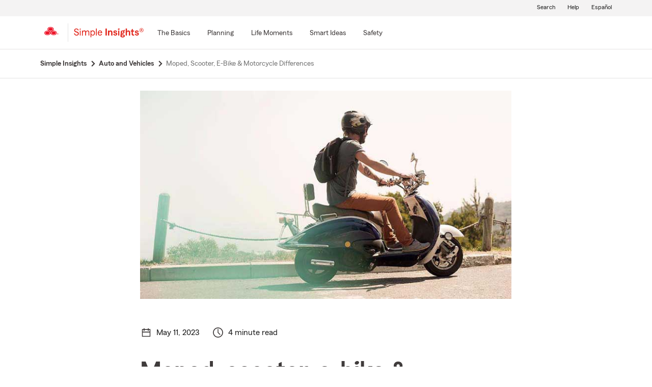

--- FILE ---
content_type: text/css;charset=utf-8
request_url: https://www.statefarm.com/etc.clientlibs/StateFarmAEM/components/article/clientlib-article.min.1ee03ec4b8e93df7521b35fd402aae8e.css
body_size: 809
content:
.infographc-webkit-fill{max-width:-webkit-fill-available}
.article-disclaimer-wrapper{padding-top:4px}
.article .article-content ul{padding-bottom:12px}
.article ul{padding-bottom:12px}
.nobr{white-space:nowrap}
@media only screen and (min-width:768px) and (max-width:991px){.article-intro .author-image img{height:64px;width:64px}
.article-hero-img{max-width:690px;height:387px}
.article-content-container,.article-disclaimer-wrapper{padding-left:99px;padding-right:99px}
.link-modal{text-align:left;position:relative;left:6%;margin-top:24px;margin-bottom:8px}
.link-drawer{text-align:left;position:relative;left:6%}
.article-date-wrap{padding-left:112px}
.article-content-container h1{margin-top:48px;margin-bottom:32px}
.si-article-comp{margin-bottom:16px;padding-top:24px}
.article-hero-container{padding-bottom:40px}
.related-article-grid{padding-bottom:74px}
#si-bulk-video-container,.aem-Grid.aem-Grid--default--12>.disclosure.aem-GridColumn.aem-GridColumn--default--12 .disclosure{padding-left:99px;padding-right:99px}
.author-circle-image{width:100%;height:103.13px;border-radius:50%;object-fit:cover}
.author-image-info{border-right:1px solid #dee2e6}
.author-logo-image{width:100%;height:100%;object-fit:contain}
}
@media(max-width:767.98px){.author-circle-image{width:100%;height:109px;border-radius:50%;object-fit:cover}
.author-logo-image{width:100%;height:100%;object-fit:contain}
.authorinfo-logo-position{margin-left:20%}
.author-text-top-position{margin-left:28%}
.author-textlink-top-position{margin-left:-3.5%}
.author-image-logo-top-position{padding-top:10px}
.link-modal{left:6%}
.link-drawer{left:6%}
.author-image-info{border:0}
.author-info{padding:0 !important}
.article-intro .author-image img{height:48px;width:48px}
.article-intro .author-name{font-size:16px;line-height:16px;white-space:nowrap}
.article-hero-img{max-width:100%}
.article-hero-container{margin-left:-15px;margin-right:-15px}
.si-article-comp{margin-bottom:40px}
.link-drawer a{margin-bottom:24px}
.article-content-container h1{margin-top:48px;margin-bottom:32px}
.article-hero-container{padding-bottom:32px}
.related-article-grid{padding-bottom:0}
.-oneX-col-sm-3:last-child .related-article-grid{padding-bottom:32px}
}
.simple-insights-article .article-intro .author-info{border-right:1px solid #dee2e6}
.article-date,.article-time{float:left;margin-right:25px;display:flex;flex-direction:row;justify-content:center;align-items:center}
.article-date-icon,.article-time-icon{height:20px;width:20px;margin-right:8px !important}
.article-intro{margin-bottom:8px}
.link-modal{margin-top:32px;margin-bottom:24px}
#si-bulk-video-container{max-width:730px;margin:auto}
@media screen and (min-width:992px){.author-circle-image{width:100%;height:110px;border-radius:50%;object-fit:cover}
.author-logo-image{width:100%;height:100%;object-fit:contain}
.article-hero-img{max-width:730px;height:409px}
.si-article-comp{position:relative;max-width:730px;margin:auto;padding-top:24px;margin-bottom:4px}
.link-modal{text-align:left;position:relative;left:6%;margin-top:24px;margin-bottom:8px}
.link-drawer{text-align:left;position:relative;left:6%}
.article-content-container .infographic-panel{margin-bottom:0}
.article-content-container h1{margin-top:40px;margin-bottom:32px}
.article-hero-container{padding-bottom:48px}
.related-article-grid{padding-bottom:64px}
.aem-Grid.aem-Grid--default--12>.disclosure.aem-GridColumn.aem-GridColumn--default--12 .disclosure{max-width:730px !important}
.author-image-info{border-right:1px solid #dee2e6}
}
.authortextname{width:80%}
.article ol{list-style-type:none;padding-left:18px}
.article ol li{counter-increment:item;position:relative;padding-left:1em}
.article ol li:before{content:counter(list-item) ".";margin-right:.5em;left:0;position:absolute}

--- FILE ---
content_type: text/css;charset=utf-8
request_url: https://www.statefarm.com/etc.clientlibs/StateFarmAEM/components/disclosure/clientlib-disclosure.min.b505810397898c7b9c044a2c47b16b34.css
body_size: -192
content:
.disclosure-section{font-size:16px;font-family:"MecherleSans-Regular",Arial}

--- FILE ---
content_type: text/css;charset=utf-8
request_url: https://www.statefarm.com/etc.clientlibs/StateFarmAEM/components/si-product-footer-nav/clientlib-si-product-footer-nav.min.52027c0521cb770afbb316853e7d32df.css
body_size: 79
content:
.si-product-footer-nav li{list-style-type:none}
.si-product-footer-nav ul{padding:0}
.si-product-footer-nav .-oneX-footer-section ul li{padding-bottom:16px !important}
.si-product-footer-nav .-oneX-product-footer-primary-head{padding-bottom:16px}
.si-product-footer-nav .-oneX-product-footer-primary-head span{color:#d62311;font-size:16px;font-weight:600;line-height:21px}
.si-product-footer-nav .-oneX-sub-footer-list span a{color:#767676;font-size:14px;font-weight:400;line-height:21px}
#si-product-nav{border-top:1px solid #d1d1d1;border-bottom:1px solid #d1d1d1}
@media(min-width:992px){#si-product-nav .-oneX-col-lg-2{flex:0 0 20% !important;max-width:20% !important}
.cmp-experiencefragment--si-product-footer-nav{margin:24px 0}
}
@media(max-width:767.98px){.cmp-experiencefragment--si-product-footer-nav{margin:24px 0}
}
@media only screen and (min-width:768px) and (max-width:991px){.cmp-experiencefragment--si-product-footer-nav{margin:20px 0}
}

--- FILE ---
content_type: application/javascript;charset=utf-8
request_url: https://www.statefarm.com/etc.clientlibs/StateFarmAEM/components/privacy-notice/clientlib-privacy.min.2bae53135b8a277a1ecdf7192f4217d6.js
body_size: 593
content:

// xd-privacy-banner new


    let ensightenCookies = new Map();
  const acceptBtn = document.getElementById("AcceptBtn");

  const optOutBtn = document.getElementById("OptOutBtn");


function setCookie(cname, cvalue, exdays) {

  var d = new Date();
  d.setTime(d.getTime() + (exdays * 24 * 60 * 60 * 1000));
  var expires = "expires="+d.toUTCString();
  document.cookie = cname + "=" + cvalue + ";" + expires  + ";domain=.statefarm.com;path=/";
  //document.cookie = cname + "=" + cvalue + ";" + ";domain=.statefarm.com;path=/";
}


function setCookieVals(){
 
	event.preventDefault();
  if (typeof Bootstrapper === 'undefined') {
        setCookie('STATEFARM_ENSIGHTEN_PRIVACY_Marketing', 1, 365);
        setCookie('STATEFARM_ENSIGHTEN_PRIVACY_Analytics', 1, 365);
        setCookie('STATEFARM_ENSIGHTEN_PRIVACY_Social', 1, 365);
        setCookie('STATEFARM_ENSIGHTEN_PRIVACY_Performance', 1, 365);
  } else {
      Bootstrapper.gateway.setCookies({
	
	        'Marketing': '1',
          'Analytics': '1', 
          'Social': '1', 
          'Performance': '1',

    },31536000000);
  }

    document.getElementById('notice-container').style.display = "none";

}

function optOutCookieVals(){

	event.preventDefault();
 
    if (typeof Bootstrapper === 'undefined') {
        setCookie('STATEFARM_ENSIGHTEN_PRIVACY_Marketing', 0, 365);
        setCookie('STATEFARM_ENSIGHTEN_PRIVACY_Analytics', 0, 365);
        setCookie('STATEFARM_ENSIGHTEN_PRIVACY_Social', 0, 365);
        setCookie('STATEFARM_ENSIGHTEN_PRIVACY_Performance', 0, 365);
    } else {
          Bootstrapper.gateway.setCookies({

            'Marketing': '0',
            'Analytics': '0',      
            'Social': '0',      
            'Performance': '0',

          },31536000000);
    }
   

    document.getElementById('notice-container').style.display = "none";

}

   function getCookieVals() {

    let allCookies = document.cookie.split(';');

    allCookies.forEach(function(cookie) {

      let cookiePair = cookie.split("=");

      if (cookiePair[0].includes("ENSIGHTEN_PRIVACY")) {

        ensightenCookies.set(cookiePair[0].trim(), cookiePair[1]);

      }

    });

       return ensightenCookies;
       }

window.addEventListener('load', function() {
    var noticeContainer = document.getElementById('notice-container');
     noticeContainer.style.display = "none";

getCookieVals();

if (ensightenCookies.size > 0) {
   noticeContainer.style.display = "none";
  } else {
    noticeContainer.style.display = "block";
      recalculatePageHeight();
  }


});


function recalculatePageHeight() {
	var noticeContainer = document.getElementById('notice-container');
	 document.body.style.paddingBottom = (noticeContainer.offsetHeight)+"px";
}

--- FILE ---
content_type: application/javascript
request_url: https://static1.st8fm.com/en_US/dxl/js/min/qam-agents.min.js
body_size: 15
content:
window.dxl_modules||(window.dxl_modules={}),dxl_modules.agentValidators=function(){function n(){var n=this;this.form=$("form.find-agent-form[data-valid]"),this.onFormSubmit=function(n){var t=$(n.target);dxl_modules.validators._instance.onFormSubmit(n)&&(t.data("valid","true"),t.submit())},this.bindEvents=function(){n.form.on("submit",n.onFormSubmit)}}return{_instance:null,init:function(){return this._instance=new n,this._instance.bindEvents(),this._instance}}}.call(dxl_modules),dxl_modules.agentValidators.init();

--- FILE ---
content_type: application/javascript;charset=utf-8
request_url: https://www.statefarm.com/etc.clientlibs/StateFarmAEM/components/page/clientlibs/showModalPopup.min.695e0f48ce12f2a3ddce414048bafd29.js
body_size: 100
content:
$(document).ready(function (){
const getPageLanguage = $("html").attr("lang");
if (getPageLanguage === "es") {
  $("a").each(function() {
      const getItemHref = $(this).attr("href") ? $(this).attr("href") : false;
    const checkIsEnPage = getItemHref ? (!(getItemHref?.includes("https://es.statefarm")) && !(getItemHref?.includes("/content/StateFarmAEM/us/es")) && !(getItemHref?.startsWith("/")) && !($(this).attr("class")?.includes("-oneX-lang-icon"))&& !(getItemHref?.includes("javascript:void(0)"))) : false; 
	console.log(getItemHref);
    if (checkIsEnPage && $(this).hasClass("display-language-warning") || $(this).find('span').hasClass("display-language-warning")){
      $(this).addClass("display-language-warning");
     $(this).attr("data-1x-language-show",'oneX-lang-modal-es');
    }
  })
}
})

--- FILE ---
content_type: application/javascript
request_url: https://static1.st8fm.com/en_US/applications/dasenblt_static_content/datalayer.js
body_size: 1521
content:
// datalayer.js
/**
 * datalayer.js
 * 
 * Purpose:
 * Manages interactions with the data layer, including fetching and writing data related to
 * `medalliaEiid` and `optimizely`. This module ensures that necessary data is retrieved and
 * updated within the `dataLayer`, facilitating seamless data sharing and integration with
 * external services.
 */

(function (window) {
    'use strict';

    const { 
        SFUID_SERVICE_HOST, 
        postJSON, 
        getCookie, 
        getDataLayerValue, 
        getJSON, 
        log, 
        waitFor 
    } = window.utils;

    const DataLayer = (function () {

        /**
         * Fetch DataLayer Enigma.
         * Sends a POST request to fetch `enterprise_interaction_identifier` for Medallia.
         * @param {string} vendor - The vendor name (e.g., 'medallia').
         * @param {string} sfuid - The State Farm User Identifier.
         * @param {string} eiid - The Enterprise Interaction Identifier.
         * @returns {Promise<object>} - The response from the server.
         */
        async function callDatalayerEnigma(vendor, sfuid, eiid) {
            const url = `${SFUID_SERVICE_HOST}/datalayer/datalayer?enigmaencryption=true`;
            // const url = `${SFUID_SERVICE_HOST}/sfuidservice/datalayer?enigmaencryption=true`;
            const payload = {
                "vendor": vendor,
                "type": "eiid",
                "internal_id": eiid,
                "sfuid": sfuid
            };
            try {
                const response = await postJSON(url, payload);
                return response;
            } catch (err) {
                throw new Error(`Error in callDatalayerEnigma: ${err.message}`);
            }
        }

        /**
         * Fetch DataLayer by Client ID.
         * Sends a GET request to fetch optimizely data based on client ID.
         * @param {string} clnt_id - The client ID.
         * @returns {Promise<object>} - The response from the server.
        //  */
        // async function callDataLayerCLNT_ID(clnt_id) {
        //     const url = `${SFUID_SERVICE_HOST}/datalayer/datalayer?type=clnt_id&value=${encodeURIComponent(clnt_id)}`;
        //     try {
        //         const response = await getJSON(url);
        //         return response;
        //     } catch (err) {
        //         throw new Error(`Error in callDataLayerCLNT_ID: ${err.message}`);
        //     }
        // }

        // /**
        //  * Fetch DataLayer by SFUID.
        //  * Sends a GET request to fetch optimizely data based on SFUID.
        //  * @param {string} sfuid - The State Farm User Identifier.
        //  * @returns {Promise<object>} - The response from the server.
        //  */
        // async function callDataLayersfuid(sfuid) {
        //     const url = `${SFUID_SERVICE_HOST}/datalayer/datalayer?type=sfuid&value=${encodeURIComponent(sfuid)}`;
        //     try {
        //         const response = await getJSON(url);
        //         return response;
        //     } catch (err) {
        //         throw new Error(`Error in callDataLayersfuid: ${err.message}`);
        //     }
        // }

        /**
         * Writes data to the DataLayer.
         * Handles fetching `medalliaEiid` and `optimizely` data if necessary.
         * @param {string} vendor - The vendor name (e.g., 'medallia').
         * @param {string} sfuid - The State Farm User Identifier.
         * @param {string} eiid - The Enterprise Interaction Identifier.
         */
        async function writeDatalayer(vendor, sfuid, eiid) {
            // If Medallia and medalliaEiid not set, call enigma
            if (vendor === "medallia" && !getDataLayerValue(window.dataLayer, 'deel.medalliaEiid')) {
                try {
                    const externalEIID = await callDatalayerEnigma(vendor, sfuid, eiid);
                    if (externalEIID && externalEIID.enterprise_interaction_identifier) {
                        window.dataLayer.deel.medalliaEiid = externalEIID.enterprise_interaction_identifier;
                        log(`medalliaEiid set to ${externalEIID.enterprise_interaction_identifier}`, "INFO");
                    } else {
                        log("Invalid response for medalliaEiid", "WARN");
                    }
                } catch (err) {
                    log(err.message, "ERROR");
                }
            }

            //**** OPTIMIZLY CODE UNCOMMENT WHEN READY FOR PROD *************** */
            // // Check if we have SFcustId cookie
            // const clnt_id = getCookie("SFcustId");
            // if (clnt_id) {
            //     try {
            //         const response = await callDataLayerCLNT_ID(clnt_id);
            //         if (response && !window.dataLayer.deel.optimizely) {
            //             window.dataLayer.deel.optimizely = response;
            //             log("optimizely data set from client ID", "INFO");
            //         }
            //     } catch (err) {
            //         log(err.message, "ERROR");
            //     }
            // } else {
            //     try {
            //         const response = await callDataLayersfuid(sfuid);
            //         if (response && !window.dataLayer.deel.optimizely) {
            //             window.dataLayer.deel.optimizely = response;
            //             log("optimizely data set from SFUID", "INFO");
            //         }
            //     } catch (err) {
            //         log(err.message, "ERROR");
            //     }
            // }

           
        }

        /**
         * Task to handle DataLayer operations.
         * Waits for dataLayer and required attributes before writing data.
         */
        async function dataLayerTask() {
            try {
                // Wait for dataLayer to exist
                await waitFor(() => window.dataLayer, 5000);

                // Wait for enterprise_interaction_identifier to be present
                await waitFor(() => getDataLayerValue(window.dataLayer, 'deel.dataSharing.enterprise_interaction_identifier'), 15000);

                // Retrieve necessary values from dataLayer
                const sfuidVal = getDataLayerValue(window.dataLayer, 'deel.dataSharing.state_farm_user_identifier');
                const eiidVal = getDataLayerValue(window.dataLayer, 'deel.dataSharing.enterprise_interaction_identifier');

                if (sfuidVal && eiidVal) {
                    await writeDatalayer("medallia", sfuidVal, eiidVal);
                    log("DataLayer task completed successfully.", "INFO");
                } else {
                    log("Required dataLayer values missing.", "WARN");
                }
            } catch (err) {
                log(`DataLayer task failed: ${err}`, "ERROR");
            }
        }

        return {
            writeDatalayer,
            dataLayerTask
        };
    })();

    // Expose DataLayer to the global window object
    window.DataLayer = DataLayer;
})(window);



--- FILE ---
content_type: application/javascript
request_url: https://static1.st8fm.com/en_US/dxl/js/min/breadcrumbs.min.js
body_size: -43
content:
breadcrumbChange=function(){(isExtraSmall()||isSmall())&&(addAriaHidden($(".breadcrumbs-link")),$(".breadcrumbs-link").parent("li").hide(),$(".activeState").parent().prev().show(),removeAriaHidden($(".activeState").parent().prev().find(".breadcrumbs-link"))),isExtraSmall()||isSmall()||(removeAriaHidden($(".breadcrumbs-link")),$(".breadcrumbs-link").parent("li").show())},$(window).resize(function(){breadcrumbChange()}),$(document).ready(function(){breadcrumbChange()});